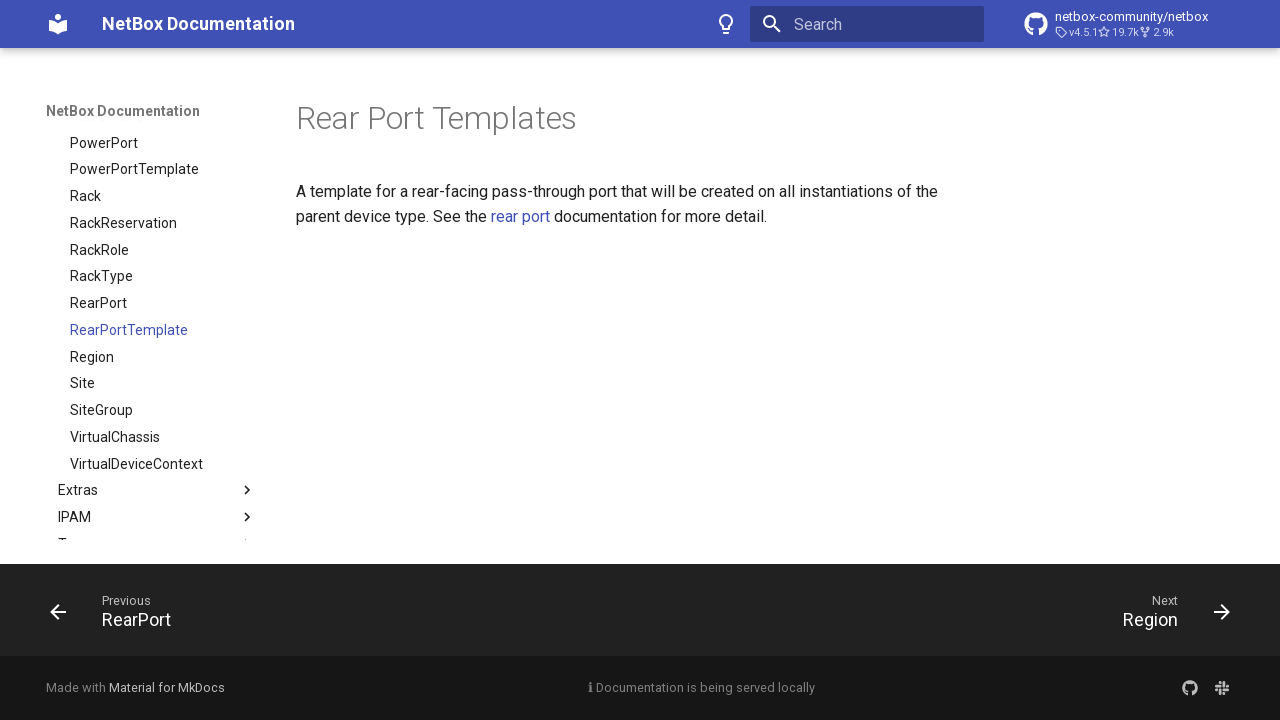

--- FILE ---
content_type: text/css
request_url: https://netbox.air-band.net/static/docs/extra.css
body_size: 501
content:
/* Images */
img {
    display: block;
    margin-left: auto;
    margin-right: auto;
}

/* Tables */
table {
    margin-bottom: 24px;
    width: 100%;
}
th {
    padding: 6px;
    font-weight: bold;
}
td {
    padding: 6px;
}
/* Remove table header coloring.  */
.md-typeset table:not([class]) th {
    color: unset !important;
    background-color: unset !important;
}
thead tr {
    /* Colorize table headers. */
    background-color: var(--md-code-bg-color);
    color: var(--md-code-fg-color);
}
